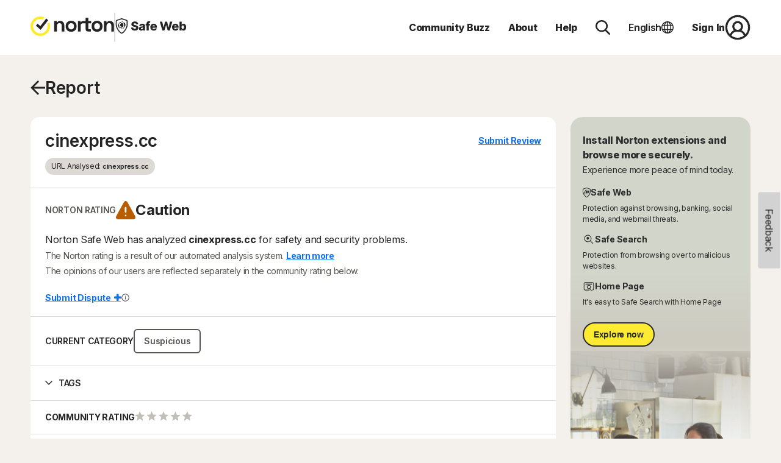

--- FILE ---
content_type: application/javascript
request_url: https://static.nortoncdn.com/safeweb/prod/10/runtime.42dd94f50e0f83e7.js
body_size: 1307
content:
(()=>{"use strict";var e,v={},m={};function r(e){var n=m[e];if(void 0!==n)return n.exports;var t=m[e]={exports:{}};return v[e](t,t.exports,r),t.exports}r.m=v,e=[],r.O=(n,t,u,f)=>{if(!t){var a=1/0;for(i=0;i<e.length;i++){for(var[t,u,f]=e[i],s=!0,o=0;o<t.length;o++)(!1&f||a>=f)&&Object.keys(r.O).every(b=>r.O[b](t[o]))?t.splice(o--,1):(s=!1,f<a&&(a=f));if(s){e.splice(i--,1);var d=u();void 0!==d&&(n=d)}}return n}f=f||0;for(var i=e.length;i>0&&e[i-1][2]>f;i--)e[i]=e[i-1];e[i]=[t,u,f]},r.n=e=>{var n=e&&e.__esModule?()=>e.default:()=>e;return r.d(n,{a:n}),n},r.d=(e,n)=>{for(var t in n)r.o(n,t)&&!r.o(e,t)&&Object.defineProperty(e,t,{enumerable:!0,get:n[t]})},r.f={},r.e=e=>Promise.all(Object.keys(r.f).reduce((n,t)=>(r.f[t](e,n),n),[])),r.u=e=>e+"."+{17:"78f2b062760c8aa2",218:"8288f20bbc3ea389"}[e]+".js",r.miniCssF=e=>{},r.o=(e,n)=>Object.prototype.hasOwnProperty.call(e,n),(()=>{var e={},n="safeweb-ui:";r.l=(t,u,f,i)=>{if(e[t])e[t].push(u);else{var a,s;if(void 0!==f)for(var o=document.getElementsByTagName("script"),d=0;d<o.length;d++){var l=o[d];if(l.getAttribute("src")==t||l.getAttribute("data-webpack")==n+f){a=l;break}}a||(s=!0,(a=document.createElement("script")).type="module",a.charset="utf-8",a.timeout=120,r.nc&&a.setAttribute("nonce",r.nc),a.setAttribute("data-webpack",n+f),a.src=r.tu(t)),e[t]=[u];var c=(_,b)=>{a.onerror=a.onload=null,clearTimeout(p);var g=e[t];if(delete e[t],a.parentNode&&a.parentNode.removeChild(a),g&&g.forEach(h=>h(b)),_)return _(b)},p=setTimeout(c.bind(null,void 0,{type:"timeout",target:a}),12e4);a.onerror=c.bind(null,a.onerror),a.onload=c.bind(null,a.onload),s&&document.head.appendChild(a)}}})(),r.r=e=>{typeof Symbol<"u"&&Symbol.toStringTag&&Object.defineProperty(e,Symbol.toStringTag,{value:"Module"}),Object.defineProperty(e,"__esModule",{value:!0})},(()=>{var e;r.tt=()=>(void 0===e&&(e={createScriptURL:n=>n},typeof trustedTypes<"u"&&trustedTypes.createPolicy&&(e=trustedTypes.createPolicy("angular#bundler",e))),e)})(),r.tu=e=>r.tt().createScriptURL(e),r.p="https://static.nortoncdn.com/safeweb/prod/10/",(()=>{var e={666:0};r.f.j=(u,f)=>{var i=r.o(e,u)?e[u]:void 0;if(0!==i)if(i)f.push(i[2]);else if(666!=u){var a=new Promise((l,c)=>i=e[u]=[l,c]);f.push(i[2]=a);var s=r.p+r.u(u),o=new Error;r.l(s,l=>{if(r.o(e,u)&&(0!==(i=e[u])&&(e[u]=void 0),i)){var c=l&&("load"===l.type?"missing":l.type),p=l&&l.target&&l.target.src;o.message="Loading chunk "+u+" failed.\n("+c+": "+p+")",o.name="ChunkLoadError",o.type=c,o.request=p,i[1](o)}},"chunk-"+u,u)}else e[u]=0},r.O.j=u=>0===e[u];var n=(u,f)=>{var o,d,[i,a,s]=f,l=0;if(i.some(p=>0!==e[p])){for(o in a)r.o(a,o)&&(r.m[o]=a[o]);if(s)var c=s(r)}for(u&&u(f);l<i.length;l++)r.o(e,d=i[l])&&e[d]&&e[d][0](),e[d]=0;return r.O(c)},t=self.webpackChunksafeweb_ui=self.webpackChunksafeweb_ui||[];t.forEach(n.bind(null,0)),t.push=n.bind(null,t.push.bind(t))})()})();